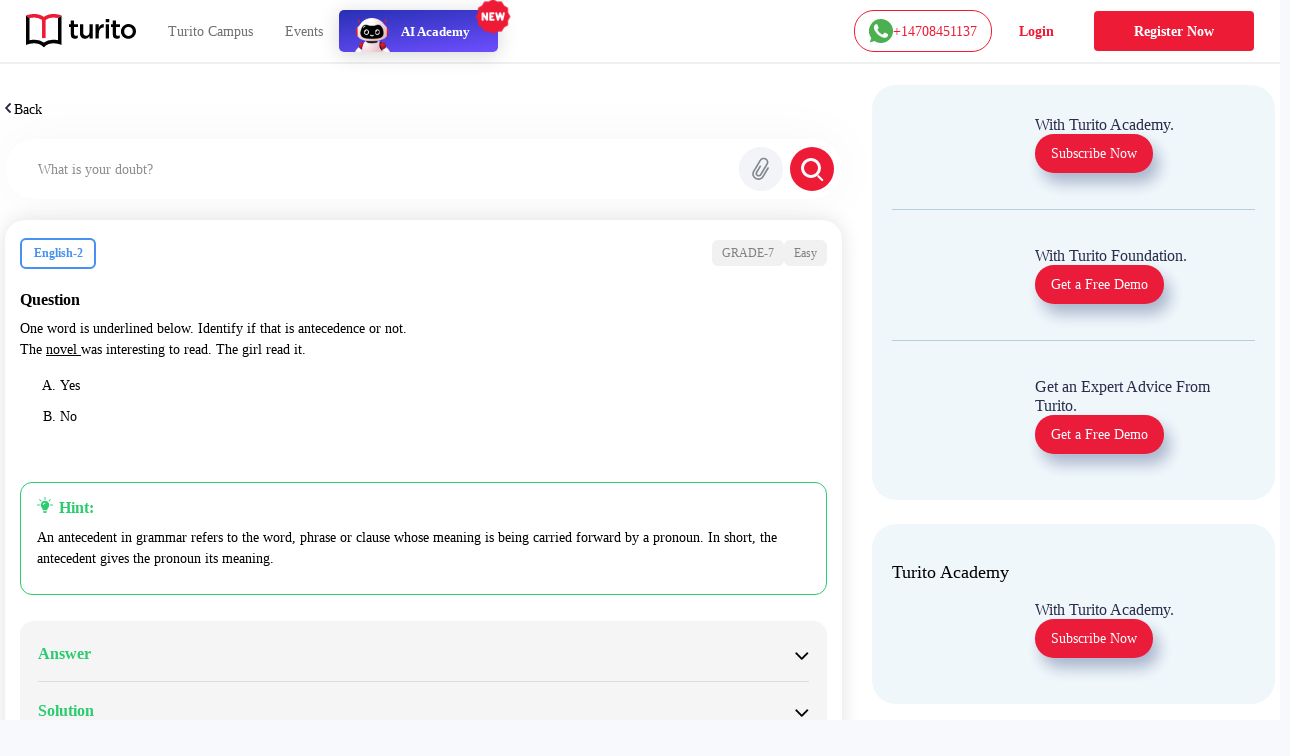

--- FILE ---
content_type: text/plain; charset=UTF-8
request_url: https://yuppedu-api.revlet.net/service/location/api/v1/locationinfo?tenant_code=yuppeducation&product=yuppeducation&client=web
body_size: 281
content:
{"ipInfo":{"city":"Columbus","continentCode":"NA","latitude":"39.9625","continentName":"North America","timezone":"America/New_York","trueIP":"18.226.34.62","country":"United States","longitude":"-83.0061","postalCode":"43215","countryCode":"US","region":"Ohio"},"productInfo":{"params":{"Product":"YuppTV Education"}},"clientInfo":{"versionNumber":"1.0","name":"web","server":"39353438373233363533353232313537","description":"","params":{},"updateType":0},"analyticsInfo":{"authKey":"a664fb35-c66b-35e6-9318-0a643579e0a7","analyticsId":"10001","serverTime":1769007737676,"hbRateInMillis":60000,"collectorAPI":"ace.api.yuppcdn.net"}}

--- FILE ---
content_type: application/javascript; charset=UTF-8
request_url: https://www.turito.com/_next/static/chunks/webpack-75d170214e3329f2.js
body_size: 8327
content:
!function(){"use strict";var e,f,a,c,d,b,t,n,r,o,u,i,s={},l={};function h(e){var f=l[e];if(void 0!==f)return f.exports;var a=l[e]={id:e,loaded:!1,exports:{}},c=!0;try{s[e].call(a.exports,a,a.exports,h),c=!1}finally{c&&delete l[e]}return a.loaded=!0,a.exports}h.m=s,e=[],h.O=function(f,a,c,d){if(a){d=d||0;for(var b=e.length;b>0&&e[b-1][2]>d;b--)e[b]=e[b-1];e[b]=[a,c,d];return}for(var t=1/0,b=0;b<e.length;b++){for(var a=e[b][0],c=e[b][1],d=e[b][2],n=!0,r=0;r<a.length;r++)t>=d&&Object.keys(h.O).every(function(e){return h.O[e](a[r])})?a.splice(r--,1):(n=!1,d<t&&(t=d));if(n){e.splice(b--,1);var o=c();void 0!==o&&(f=o)}}return f},h.n=function(e){var f=e&&e.__esModule?function(){return e.default}:function(){return e};return h.d(f,{a:f}),f},a=Object.getPrototypeOf?function(e){return Object.getPrototypeOf(e)}:function(e){return e.__proto__},h.t=function(e,c){if(1&c&&(e=this(e)),8&c||"object"==typeof e&&e&&(4&c&&e.__esModule||16&c&&"function"==typeof e.then))return e;var d=Object.create(null);h.r(d);var b={};f=f||[null,a({}),a([]),a(a)];for(var t=2&c&&e;"object"==typeof t&&!~f.indexOf(t);t=a(t))Object.getOwnPropertyNames(t).forEach(function(f){b[f]=function(){return e[f]}});return b.default=function(){return e},h.d(d,b),d},h.d=function(e,f){for(var a in f)h.o(f,a)&&!h.o(e,a)&&Object.defineProperty(e,a,{enumerable:!0,get:f[a]})},h.f={},h.e=function(e){return Promise.all(Object.keys(h.f).reduce(function(f,a){return h.f[a](e,f),f},[]))},h.u=function(e){return 6239===e?"static/chunks/07a9ca07-45c4365a8dc98ba4.js":2950===e?"static/chunks/2950-3cdf1043de56e9c1.js":4798===e?"static/chunks/4798-a90f3a54a88628ff.js":5675===e?"static/chunks/5675-282724effaae095a.js":6492===e?"static/chunks/db10ad6e-a5bdef9843e6db10.js":5609===e?"static/chunks/5609-5951b5f9484f00fe.js":6003===e?"static/chunks/6003-a8c16aeadaed49e7.js":1206===e?"static/chunks/1206-3407a0e3630a9805.js":1967===e?"static/chunks/1967-cbba56a4a34a5a68.js":257===e?"static/chunks/257-068a3ecc4b8d9038.js":2757===e?"static/chunks/3fff1979-6fdd36784e5e823f.js":5389===e?"static/chunks/5389-6b527fd7d181ab99.js":7238===e?"static/chunks/7238-8b623e78f17bc2c3.js":5996===e?"static/chunks/5996-eea427cc191d6869.js":6940===e?"static/chunks/6940-c34fbf2d745a5853.js":2455===e?"static/chunks/2455-09eb9e299742b45a.js":8886===e?"static/chunks/8886-24ba937e6f97c216.js":684===e?"static/chunks/684-827da53b24e84d5d.js":"static/chunks/"+(({2185:"a0008d22",2770:"98f61148",2937:"eabe11fc",9032:"eee3ba5a"})[e]||e)+"."+({182:"0d8b5d554dc817ab",270:"e6204e4e30443a5e",310:"4ce29ceb0693cbdd",364:"ff4d0fd38fec9816",463:"d2cbd9aa711b327c",496:"3d96d7289ecf1fdb",529:"ec7c1a1795e2bf3e",654:"0ad192eb000c391b",678:"087c5c8c4604e3e6",706:"f06594eed7c05802",745:"91f523c017fde6b7",765:"cecf2d5c358641d7",801:"b13f4c55faa09d8e",948:"87bf2640ab3cdff5",963:"f805a07d9ba4b466",1016:"82df371ecb116e61",1064:"8f9e36ed129a3aa0",1113:"58b642ed9efc64a3",1167:"d4122ed932af40a9",1245:"5512e70b07c88fe6",1260:"3a9c38ac185e3ee1",1278:"3cb1d8e6e9c3c4be",1309:"b80e6e59afe1c6c1",1344:"f813958c146c6ff0",1382:"220b099359d0882d",1423:"7ddd21be1bf6199e",1490:"102bc6eb69d681bf",1515:"547d4461dba26862",1673:"f54210fe55ca00af",1808:"c4c7077ab789d937",2047:"7d9a67397044117f",2071:"8d1f91c64a365854",2185:"7af7a0e13ff418fe",2230:"010f05b5ca5ded21",2252:"f1512b45770a2b73",2259:"49f2daadc7c49cc6",2261:"ba7ab8a315f129fd",2321:"e3cedf4209024334",2371:"4f07518b99311dc8",2421:"274341ff5701db41",2473:"1270825fc30225b3",2477:"a92d30029950a3ba",2641:"fae78ad725d260af",2770:"2843805e8b809372",2771:"15014b8c9703ed06",2810:"0c20f29363db8eee",2844:"8175039f102eb68d",2881:"ad5f3eb5cb259ee3",2937:"66a80ce2087b435e",3056:"9d856fc5672904b4",3070:"f96f9508bdf4fd4f",3130:"7b120811982030dd",3139:"e1f184556da3ca68",3182:"f2d283ffb6804c6e",3381:"d5103047f5c9dad1",3505:"551c91ac3ccebdc6",3537:"85e59eb1e23e32c9",3581:"e5f965ad44c953a4",3616:"d7112950e5154342",3644:"1a1a523ee8e57e36",3653:"78cab6bf87f45545",3686:"a6959ca88446f0a9",3805:"1592e01ae92c3609",4018:"5b63a5f09cb29dbc",4044:"280035fbd73d2f59",4114:"a7130ee0b12bbbed",4131:"e856d26b5b0eedc3",4211:"fdf2dcd77b5c7369",4238:"0dddd55641fbe136",4484:"31d699218bce5445",4491:"bb13520cf4d69853",4528:"9bd8f1e2cbd5ca48",4846:"b2cb587f8a03c29f",4922:"2eab58913f27e5bf",5030:"f5cbd38114778951",5035:"975c9666056b68c4",5089:"3ce68f336618ef91",5121:"db6a2b41e3ad125f",5159:"56b7af9e2e9f9da7",5177:"1295c8d873cbc5ca",5193:"80b88b2f5373ede8",5263:"938c7a54cb2cc450",5325:"822a3f0565226898",5354:"8dcc8e8800959f30",5464:"dec26d840b55ed2f",5478:"d772bbc212dc55a8",5520:"bb23943bb1b467a0",5611:"3dd8d27997e4a42d",5664:"0964f88d524d7e30",5703:"33ae68b2ecbf1bd0",5748:"67b4eed487b2c8ab",6004:"b392fafbb576da86",6021:"8512bc41346bb6ed",6029:"3a0dba77a4425308",6058:"bb15eab402822011",6090:"ba1d04035d8c767c",6164:"4e6a1f824c2ac097",6197:"0d233283edd26eea",6262:"15e5b6b0f2edd02e",6420:"e9d13264fd636e63",6534:"345c9d9338e86dd3",6590:"4360951e0a1f1cdb",6594:"2e2e923901512f2d",6649:"a0509d5c254f9bce",6701:"49b251de6e3b3e62",6763:"16d9baeefe6223e7",6852:"f7be383a09456f5f",6885:"0530cbeaaf0c177f",6921:"32672e91dc71e076",7059:"5833829787ed1dcd",7095:"9b0d4701c0ba2744",7121:"c33e0a6b34637b24",7131:"43697e592e07ea33",7159:"873c2393bede5230",7172:"1e1227ca9760b7bb",7225:"a7ca7929eadaed9c",7254:"64b27e1e946a3e28",7327:"fc87241eb1353646",7355:"9c0943a176a74412",7472:"b5f184491335dd77",7477:"8450c07b928e4995",7524:"315b2fffbfef9c9d",7588:"a855071bb2706ec5",7622:"988666b885547360",7663:"659780fc71a42baa",7692:"0d975b74ab4f7022",7742:"defc76c6234a3f7b",7822:"198a8e61fe111110",7873:"38be4a2db8133212",7958:"8db433bda183ac5a",7983:"6c08fb502b3e212a",8016:"3de972db53eaa8d3",8065:"773e07de996a9c02",8077:"9984e2dc3f99851a",8131:"fb358e80d742321e",8139:"44f876ae4aeef34b",8185:"384974ed22274a27",8221:"13e4a6a1c028ca0f",8283:"3cce5dcad7f8ed00",8372:"964c0ff0ae7d0cb1",8375:"0147d7ed6b6c6cb0",8390:"6bcd30262a584e61",8456:"b7d2a00380317725",8462:"d9eee4c86989b50e",8511:"3d73fa2012228d93",8558:"62c86cb30934d791",8568:"06278640f9102cf9",8579:"1790b53af7e1e4a4",8594:"6a9d128de2ce714c",8630:"26daa1c0c27f8d71",8660:"2ac69fb1fd8d710b",8802:"0e367149e6b35a21",8810:"0e47204cfd4e6415",8880:"c4414f0e671b47be",8921:"da8fdd7da1bb3b68",8978:"8f039947aa105c38",9032:"092692096532a697",9075:"ffe77e350a72860f",9081:"38ec60b4fa6d6907",9090:"98a37e7d4e4ed624",9102:"0f5350a5c8629f36",9260:"6b3f36c8684db53a",9284:"e7076b0b4dba68cf",9325:"143ea3a76b682982",9365:"f62801ac5534133a",9476:"b7dd7fac5e6a566e",9486:"11d206fa56620b15",9499:"0d3852f6f3d23f38",9537:"6fd0a3668ea41a86",9613:"4a242495cec9bb8d",9647:"2d177883fa1bd0f1",9704:"2ac74c85e53fd1c7",9750:"765b08f0bf0d59c4",9762:"eccdb64b521f6117"})[e]+".js"},h.miniCssF=function(e){return"static/css/"+({182:"c0a01aceaacb67cb",227:"406ce0e2a69472ed",242:"3419a1a59e703ed5",277:"09a7edbabf36c7d4",295:"c4d84c0a370686f6",296:"db4924849dc41715",364:"90a5c479d369067c",399:"a9b3b6e9bb2a130e",403:"7a79b62f432ff6db",463:"a3a131180229c505",496:"55eafc309ccecd39",654:"2fba31e317954421",662:"e6c351dba13e6cb4",706:"7fb30ad8b8aeed76",745:"118bd4d1e10e4b08",765:"ea326aa428d08328",801:"39b5a22f701edf16",836:"911f36d6ae417a2e",939:"831116dc99c1918b",948:"e13efc70f9be178b",1016:"f809f5ca01c02bda",1047:"e748d4af5884243a",1064:"c5ceba36b2531d82",1113:"2f48dab9ec0e73a4",1139:"ef46db3751d8e999",1209:"c087fe36f6b1959c",1225:"6bb03e7b1f207ac5",1233:"ce665165b9d482b9",1245:"f71835ad3e5c89e8",1260:"e51f4385556e8381",1278:"9a19ba7258fc0509",1344:"3b63dae7dab33e47",1382:"bb2740c674a8eac4",1402:"bb6e6f0ff45ffb25",1423:"540219ae4f94356e",1490:"bbfa34e77880c892",1515:"ad04ef51606f88cc",1561:"911f36d6ae417a2e",1638:"5b53e59b46bd97c6",1666:"b90fc6cd5cc860e4",1673:"cc624260ab4908d4",1691:"f95700305396812e",1707:"f5a3953ad6d33dec",1773:"16715ed1e9fb2456",1910:"edf428b3384bdf7b",1993:"16ace8d1a4fdc015",2047:"60408e8ee16b2868",2170:"2f16192771c16faf",2203:"d51e06c6da427457",2261:"2ace2fa845d381ab",2304:"809106a22132b63d",2312:"95941d685818a9cd",2314:"d7fb92fdf26b8448",2318:"515e72c15d490eb4",2371:"6036bda439de3110",2405:"8b54669db085020c",2410:"9562f90e6fab93b7",2521:"4b470b3f45b053fd",2571:"f1748bff7dabe8ce",2641:"ecf8acabf3fabcc3",2794:"794d5f87be0387b4",2810:"0f0809c2a1a32699",2888:"3031f281679fb80b",2985:"0a363de45b4da76d",3008:"5b94ddb880e8959e",3056:"30de7e882f4c0d17",3070:"66619762dba6383b",3130:"e52c716d64a314ff",3139:"b4bf347c4502e922",3141:"9ef60eadf166ad23",3264:"bc9d5a704935ae6d",3381:"3ed486b877c65e39",3552:"479aad266d332e8b",3581:"86abcb8736b94fb6",3616:"17a6a85277b1f80d",3644:"624333b37f872e77",3680:"fe7eebe8b9ef3cbb",3686:"c8ac66ca435d6959",3689:"0dab74e09de584b3",3846:"3b67574d6fa73bde",3898:"4b470b3f45b053fd",4005:"36bca7161e5ca6da",4009:"7eb3d342dc0fb8f4",4018:"45e633f137894493",4044:"8fa5e6f87153fd10",4131:"d09970df57419a48",4143:"353c6e988e31aedd",4186:"653b1814718abec6",4238:"857733785706e303",4464:"9c225255583e14b7",4491:"42047364364423ef",4493:"43273e30b109d765",4496:"6ee0612594b6bdc4",4528:"1bca6720d2713b8c",4563:"eccd276179462530",4585:"5882f86344031039",4666:"f884fbbf63d5473d",4696:"d506729966d83278",4922:"12c468efeee6f750",5017:"7cc737be4261b805",5030:"3544f0e73f0710f3",5035:"6c843d2710605164",5089:"857733785706e303",5117:"ced43d3b6810e25e",5144:"8daa4c2941417a4e",5156:"be04cef466b43486",5158:"60fb47a92cce4c8b",5193:"2c31510b89127981",5256:"147f77ba95d86bde",5263:"47e8285a11aed506",5393:"c8c5c08181597c1f",5396:"0bf940e5ec14aa7a",5478:"3ed486b877c65e39",5520:"6588735abc652085",5580:"f8d07329554d72ba",5664:"3be4ce9672770563",5703:"d0bcbf6368c83660",5748:"c87f6465bb90fade",5806:"3ea11fb2602a1310",5884:"5b34ad3b07191d45",5894:"a5ca88a3e4bebfa1",5897:"51fc65199649b1c6",5907:"e499771f5785a7e7",5932:"46d94ea307d1bcce",5996:"d749478f0e89f88f",6061:"2a1a6d7b9f137e8c",6090:"40ca3ead217a1c5e",6164:"6aa1534b47baffbb",6190:"d048a4e4d92860ca",6399:"ce4d8286bfadc2ab",6420:"84ee9719d351cf57",6437:"f74722a9e513dbcf",6483:"4b470b3f45b053fd",6502:"50e222536145b6b5",6534:"66619762dba6383b",6649:"44377c4d43c7b179",6701:"6c843d2710605164",6785:"3b67574d6fa73bde",6852:"b662831fa3c074cc",6921:"4e61e7f0c6721e8c",6940:"b2d15b865f117068",6973:"4a68391d0d78e882",7038:"3b67574d6fa73bde",7089:"4d4499266a29822e",7095:"847f8e03c051db3b",7121:"5176167406b0a20c",7131:"b4bf347c4502e922",7159:"6578b8f526fdc83f",7225:"9f4fccd4c39b5cde",7238:"80a8fae7d29a8f63",7355:"a8eecf2ec125c460",7477:"ec1d8497c48cca3a",7507:"ac092c8c91c29469",7524:"6b93f645da2bb18f",7596:"165fa1a84843ff37",7622:"0047a26ae17f7994",7663:"2ae405d70aba2873",7678:"52b69a801b709c55",7692:"a39b83bfc34419fa",7716:"108a7d7cf446dbf1",7721:"f8205a3eb6d14e3a",7776:"f3d98c68977522a6",7781:"7264d78a9e1dec77",7822:"3544f0e73f0710f3",7825:"70396046e2e0adf5",7958:"3a8a1d22b61a4aad",8060:"4b470b3f45b053fd",8092:"92bd935adf955664",8131:"7bba2e79cedbc709",8139:"1daa2308e679457a",8185:"f8c8dd13eee879ec",8283:"d61bffbd6a0ddf6d",8372:"8dde56bc2e3c6e80",8390:"e92e64b2c3a90a33",8456:"a80764cbf3e01954",8473:"7f5c2fddf9303a53",8511:"6b15baa3967b0191",8558:"0cfc50c0f5725936",8568:"5874406fe6279185",8575:"54ba1a5fea9e1fae",8579:"6b93f645da2bb18f",8594:"fbf21c4150023b94",8630:"29e2727e3d8be839",8643:"ced43d3b6810e25e",8660:"564c8d02e4f11bcc",8712:"032058acb5735bf9",8802:"a326f8f74ed40aa8",8886:"c2b38f61fc4a7a63",8978:"f71835ad3e5c89e8",9032:"9674de99af6fc71d",9071:"a8b95ecfcc5bf7c0",9075:"64c2f17cd8424b6c",9115:"3aec2804afca0681",9125:"80c8557f071773ad",9169:"96e33e9912466ae0",9203:"eb231d95b5cf2794",9255:"0e5aa8e05d68efdc",9260:"33d4c0e5e997e35a",9274:"2774bc64ce1e8f7f",9284:"44e52238573485a6",9297:"356d6000edc59ec4",9325:"648fddba0ef3e68d",9396:"4b470b3f45b053fd",9399:"6590c1e31e73f135",9407:"8f2c89c023b48d77",9489:"85eab21f28722b9a",9499:"ec1d8497c48cca3a",9613:"40ca3ead217a1c5e",9647:"15d4ef3362fe9ed6",9704:"4c2461c202f0d83e",9705:"5f988fdd7a25c483",9762:"962c7d86a813e927",9768:"b9b4ada46eed569d",9800:"fd1aec9137a189e0"})[e]+".css"},h.g=function(){if("object"==typeof globalThis)return globalThis;try{return this||Function("return this")()}catch(e){if("object"==typeof window)return window}}(),h.o=function(e,f){return Object.prototype.hasOwnProperty.call(e,f)},c={},d="_N_E:",h.l=function(e,f,a,b){if(c[e]){c[e].push(f);return}if(void 0!==a)for(var t,n,r=document.getElementsByTagName("script"),o=0;o<r.length;o++){var u=r[o];if(u.getAttribute("src")==e||u.getAttribute("data-webpack")==d+a){t=u;break}}t||(n=!0,(t=document.createElement("script")).charset="utf-8",t.timeout=120,h.nc&&t.setAttribute("nonce",h.nc),t.setAttribute("data-webpack",d+a),t.src=h.tu(e)),c[e]=[f];var i=function(f,a){t.onerror=t.onload=null,clearTimeout(s);var d=c[e];if(delete c[e],t.parentNode&&t.parentNode.removeChild(t),d&&d.forEach(function(e){return e(a)}),f)return f(a)},s=setTimeout(i.bind(null,void 0,{type:"timeout",target:t}),12e4);t.onerror=i.bind(null,t.onerror),t.onload=i.bind(null,t.onload),n&&document.head.appendChild(t)},h.r=function(e){"undefined"!=typeof Symbol&&Symbol.toStringTag&&Object.defineProperty(e,Symbol.toStringTag,{value:"Module"}),Object.defineProperty(e,"__esModule",{value:!0})},h.nmd=function(e){return e.paths=[],e.children||(e.children=[]),e},h.tt=function(){return void 0===b&&(b={createScriptURL:function(e){return e}},"undefined"!=typeof trustedTypes&&trustedTypes.createPolicy&&(b=trustedTypes.createPolicy("nextjs#bundler",b))),b},h.tu=function(e){return h.tt().createScriptURL(e)},h.p="/_next/",t=function(e,f,a,c){var d=document.createElement("link");return d.rel="stylesheet",d.type="text/css",d.onerror=d.onload=function(b){if(d.onerror=d.onload=null,"load"===b.type)a();else{var t=b&&("load"===b.type?"missing":b.type),n=b&&b.target&&b.target.href||f,r=Error("Loading CSS chunk "+e+" failed.\n("+n+")");r.code="CSS_CHUNK_LOAD_FAILED",r.type=t,r.request=n,d.parentNode.removeChild(d),c(r)}},d.href=f,document.head.appendChild(d),d},n=function(e,f){for(var a=document.getElementsByTagName("link"),c=0;c<a.length;c++){var d=a[c],b=d.getAttribute("data-href")||d.getAttribute("href");if("stylesheet"===d.rel&&(b===e||b===f))return d}for(var t=document.getElementsByTagName("style"),c=0;c<t.length;c++){var d=t[c],b=d.getAttribute("data-href");if(b===e||b===f)return d}},r={2272:0},h.f.miniCss=function(e,f){r[e]?f.push(r[e]):0!==r[e]&&({182:1,364:1,463:1,496:1,654:1,706:1,745:1,765:1,801:1,948:1,1016:1,1064:1,1113:1,1245:1,1260:1,1278:1,1344:1,1382:1,1423:1,1490:1,1515:1,1673:1,2047:1,2261:1,2371:1,2641:1,2810:1,3056:1,3070:1,3130:1,3139:1,3381:1,3581:1,3616:1,3644:1,3686:1,4018:1,4044:1,4131:1,4238:1,4491:1,4528:1,4922:1,5030:1,5035:1,5089:1,5193:1,5263:1,5478:1,5520:1,5664:1,5703:1,5748:1,5996:1,6090:1,6164:1,6420:1,6534:1,6649:1,6701:1,6852:1,6921:1,6940:1,7095:1,7121:1,7131:1,7159:1,7225:1,7238:1,7355:1,7477:1,7524:1,7622:1,7663:1,7692:1,7822:1,7958:1,8131:1,8139:1,8185:1,8283:1,8372:1,8390:1,8456:1,8511:1,8558:1,8568:1,8579:1,8594:1,8630:1,8660:1,8802:1,8886:1,8978:1,9032:1,9075:1,9260:1,9284:1,9325:1,9499:1,9613:1,9647:1,9704:1,9762:1})[e]&&f.push(r[e]=new Promise(function(f,a){var c=h.miniCssF(e),d=h.p+c;if(n(c,d))return f();t(e,d,f,a)}).then(function(){r[e]=0},function(f){throw delete r[e],f}))},o={2272:0,1402:0,1139:0,399:0,7238:0,295:0,4496:0,8575:0,1666:0,5996:0,2314:0,7678:0,2405:0,9399:0,7596:0,1691:0,8886:0,1910:0},h.f.j=function(e,f){var a=h.o(o,e)?o[e]:void 0;if(0!==a){if(a)f.push(a[2]);else if(/^(1(139|402|666|691|910)|2(272|314|405|641|95)|7(238|596|678)|8(575|660|886)|(|9)399|(44|59)96|4131|9032)$/.test(e))o[e]=0;else{var c=new Promise(function(f,c){a=o[e]=[f,c]});f.push(a[2]=c);var d=h.p+h.u(e),b=Error();h.l(d,function(f){if(h.o(o,e)&&(0!==(a=o[e])&&(o[e]=void 0),a)){var c=f&&("load"===f.type?"missing":f.type),d=f&&f.target&&f.target.src;b.message="Loading chunk "+e+" failed.\n("+c+": "+d+")",b.name="ChunkLoadError",b.type=c,b.request=d,a[1](b)}},"chunk-"+e,e)}}},h.O.j=function(e){return 0===o[e]},u=function(e,f){var a,c,d=f[0],b=f[1],t=f[2],n=0;if(d.some(function(e){return 0!==o[e]})){for(a in b)h.o(b,a)&&(h.m[a]=b[a]);if(t)var r=t(h)}for(e&&e(f);n<d.length;n++)c=d[n],h.o(o,c)&&o[c]&&o[c][0](),o[c]=0;return h.O(r)},(i=self.webpackChunk_N_E=self.webpackChunk_N_E||[]).forEach(u.bind(null,0)),i.push=u.bind(null,i.push.bind(i))}();

--- FILE ---
content_type: text/javascript; charset=utf-8
request_url: https://app.link/_r?sdk=web2.86.5&branch_key=key_live_nc4lVoE4QGJd2ZHw7yHQfmhjuupUa4Si&callback=branch_callback__0
body_size: 73
content:
/**/ typeof branch_callback__0 === 'function' && branch_callback__0("1542537132568801841");

--- FILE ---
content_type: text/plain; charset=UTF-8
request_url: https://yuppedu-api.revlet.net/service/location/api/v1/locationinfo?tenant_code=yuppeducation&product=yuppeducation&client=web
body_size: 283
content:
{"ipInfo":{"city":"Columbus","continentCode":"NA","latitude":"39.9625","continentName":"North America","timezone":"America/New_York","trueIP":"18.226.34.62","country":"United States","longitude":"-83.0061","postalCode":"43215","countryCode":"US","region":"Ohio"},"productInfo":{"params":{"Product":"YuppTV Education"}},"clientInfo":{"versionNumber":"1.0","name":"web","server":"39353438373233363533353232313537","description":"","params":{},"updateType":0},"analyticsInfo":{"authKey":"852a4f11-3fab-314b-85d1-559fbad54c39","analyticsId":"10001","serverTime":1769007737677,"hbRateInMillis":60000,"collectorAPI":"ace.api.yuppcdn.net"}}

--- FILE ---
content_type: image/svg+xml
request_url: https://d2ivesio5kogrp.cloudfront.net/static/yuppedu/images/Whatsapp.svg
body_size: 824
content:
<svg id="Whatsapp" xmlns="http://www.w3.org/2000/svg" width="32" height="32" viewBox="0 0 32 32">
  <path id="Path_66889" data-name="Path 66889" d="M16,0H16A15.99,15.99,0,0,0,3.046,25.378L1.052,31.322,7.2,29.356A16,16,0,1,0,16,0Z" fill="#4caf50"/>
  <path id="Path_66890" data-name="Path 66890" d="M126.007,132.871a4.557,4.557,0,0,1-3.162,2.333c-.842.184-1.942.331-5.644-1.244-4.736-2.013-7.785-6.949-8.023-7.269a9.57,9.57,0,0,1-1.914-4.986,5.335,5.335,0,0,1,1.648-4.023,2.306,2.306,0,0,1,1.648-.593c.2,0,.379.01.54.019.473.021.711.05,1.023.816.389.961,1.335,3.333,1.448,3.577a1.006,1.006,0,0,1,.069.895,2.858,2.858,0,0,1-.522.758c-.238.281-.463.5-.7.8a.79.79,0,0,0-.189,1.029,14.625,14.625,0,0,0,2.615,3.333,11.787,11.787,0,0,0,3.779,2.391,1,1,0,0,0,1.136-.184,19.952,19.952,0,0,0,1.259-1.711.887.887,0,0,1,1.156-.36c.435.155,2.737,1.322,3.211,1.564s.786.36.9.564A4.216,4.216,0,0,1,126.007,132.871Z" transform="translate(-100.806 -110.2)" fill="#fafafa"/>
</svg>


--- FILE ---
content_type: text/plain; charset=UTF-8
request_url: https://yuppedu-api.revlet.net/service/location/api/v1/locationinfo?tenant_code=yuppeducation&product=yuppeducation&client=web
body_size: 282
content:
{"ipInfo":{"city":"Columbus","continentCode":"NA","latitude":"39.9625","continentName":"North America","timezone":"America/New_York","trueIP":"18.226.34.62","country":"United States","longitude":"-83.0061","postalCode":"43215","countryCode":"US","region":"Ohio"},"productInfo":{"params":{"Product":"YuppTV Education"}},"clientInfo":{"versionNumber":"1.0","name":"web","server":"39353438373233363533353232313537","description":"","params":{},"updateType":0},"analyticsInfo":{"authKey":"a77b2cfd-33a9-3493-87b5-dd8f08583012","analyticsId":"10001","serverTime":1769007737677,"hbRateInMillis":60000,"collectorAPI":"ace.api.yuppcdn.net"}}

--- FILE ---
content_type: application/javascript; charset=UTF-8
request_url: https://www.turito.com/_next/static/chunks/882-5dcb763e21067e1f.js
body_size: 6291
content:
(self.webpackChunk_N_E=self.webpackChunk_N_E||[]).push([[882],{58206:function(e,t,s){"use strict";var o=s(85893),i=s(67294),a=s(11163),r=s.n(a),n=s(2664),l=s(42020),d=s(78636),c=s(84316),p=s(73409),h=s.n(p),u=s(32569),g=s(76554),m=s(44608);s(45609);var x=s(62286),f=s.n(x);t.Z=function(e){let{id:t,onLogout:a}=e,p=(0,n.I0)(),{clearUserContext:x,userGeo:b}=(0,i.useContext)(g.UserContext),v=async()=>{try{{console.log("\uD83D\uDE80 Dynamically importing CometChat...");let e=await Promise.resolve().then(s.t.bind(s,16418,23)),t=e.CometChat,o=await t.getLoggedinUser();if(o){console.log("\uD83D\uDD0D CometChat user found, logging out:",o.getUid()),await t.logout(),console.log("✅ CometChat logout successful");let e=await t.getLoggedinUser();e?console.warn("⚠️ CometChat logout verification failed - still logged in as:",e.getUid()):console.log("✅ CometChat logout verified - no active user")}else console.log("ℹ️ No CometChat user was logged in");let i=[];for(let e=0;e<localStorage.length;e++){let t=localStorage.key(e);t&&(t.includes("cometchat")||t.includes("COMETCHAT"))&&i.push(t)}i.forEach(e=>{localStorage.removeItem(e),console.log("\uD83D\uDDD1️ Removed localStorage key:",e)})}}catch(e){console.error("❌ CometChat logout failed:",e)}let e=new m.Z;await e.postData("API_EDU_AUTH_URL","signout",{},{}),(0,d.P0)("Logout_Confirmation_Yes_Click",{Source:window.location.href});let t=new c.Z,o=new l.Z;o.logOut();let i=f().get({});console.log("Nookies Before Deleting locationInfo",i),null==t||t.remove("locationInfo",{});let n=f().get({});if(console.log("Nookies After Deleting locationInfo",n),localStorage.removeItem("isGuestUser"),p((0,u.MX)()),x(),await t.clearSession({}),a&&a(),window.fcWidget){try{window.fcWidget.user.clear(),window.fcWidget.destroy(),console.log("Existing widget destroyed and user data cleared")}catch(e){console.error("Error destroying existing widget:",e)}delete window.fcWidget}let h=(0,d.Fo)(b||"");r().push("".concat(h||"/"))};return(0,o.jsx)("div",{className:"modal fade",id:t,tabIndex:"-1",role:"dialog","aria-labelledby":"exampleModalLabel","aria-hidden":"true","data-backdrop":"static",children:(0,o.jsx)("div",{className:"modal-dialog modal-dialog-centered",role:"document",children:(0,o.jsxs)("div",{className:"".concat(h().contentBox," modal-content py-4"),children:[(0,o.jsx)("div",{className:"modal-header ".concat(h().header),style:{borderBottom:"0"},children:(0,o.jsx)("p",{className:"text-center w-100",children:"Are you sure you want to logout?"})}),(0,o.jsx)("div",{className:"".concat(h().alertBox," modal-body")}),(0,o.jsxs)("div",{className:" modal-footer justify-content-center",style:{borderTop:"0"},children:[(0,o.jsx)("button",{type:"submit",className:h().yesBtn,"data-dismiss":"modal",onClick:v,children:"Yes"}),(0,o.jsx)("button",{type:"submit",className:h().noBtn,"data-dismiss":"modal",children:"No"})]})]})})})}},20882:function(e,t,s){"use strict";var o=s(7297),i=s(85893),a=s(67294),r=s(11163),n=s.n(r),l=s(41664),d=s.n(l),c=s(34339),p=s(84316),h=s(42020),u=s(28687),g=s.n(u),m=s(34571),x=s(60202),f=s(78636),b=s(2664);s(25675);var v=s(58206),j=s(37370),_=s.n(j),w=s(60219);function N(){let e=(0,o.Z)(["\n      query questionPaperSetList($stream: String!) {\n        questionPaperSets(where: {stream: $stream}) {\n          name\n          stream\n          slug\n        }\n      }\n    "]);return N=function(){return e},e}class y extends a.Component{handleChange(e,t){this.setState({value:t})}componentDidMount(){this.updateUserStatus()}componentDidUpdate(e){if(this.props.pathCode&&this.state.pathCode!==this.props.pathCode&&!this.props.isQuestionPaperPage){this.setState(()=>({pathCode:this.props.pathCode,questionPaperSets:[]}));let e=this.props.pathCode;if(e)this.getQuestionPaperSets(e);else{let e=this.props.streamList;e&&e.length>0&&this.getQuestionPaperSets(e[0].displayCode)}}this.props.isFormSubmitted!==e.isFormSubmitted&&this.updateUserStatus()}openLoginOrRegister(e){if(new h.Z,"login"===e)n().push("/login");else{if(this.buttonRef.current)return;this.buttonRef.current=!0,(0,f.P0)("Registration_initiated",{Action:"Signup",Page_name:(0,f.jz)(),User_type:"NA"}),n().push("/register"),setTimeout(()=>{this.buttonRef.current&&(this.buttonRef.current=!1)},3e3)}}redirectToStream(e){let t=new p.Z().getData("user-basic-info");new h.Z;let s={};t&&t.userId&&(s.User_ID=t.userId),t&&t.email&&(s.User_Email=t.email),t&&t.phoneNumber&&(s.User_Phone=t.phoneNumber);let o=new m.Z;s.Device_Type="5"===o.getDeviceID()?"Web":"Mobile_Web",s.Stream_Name=e.title,s.Stream_ID=e.displayCode,s.Source="Stream_page_drop_down";let i=(0,f.Fo)(this.props.userGeo);n().push(i+"/course/"+("one-on-one-tutoring-packages"!==e.displayCode?e.displayCode:"one-on-one-tutoring"))}async getQuestionPaperSets(e){let t=(0,u.gql)(N());await g()("https://api-eu-central-1.graphcms.com/v2/ckh0dne57rh8901xj2s6p730m/master",t,{stream:e}).then(e=>{e.questionPaperSets?this.setState(()=>({questionPaperSets:e.questionPaperSets})):this.setState(()=>({questionPaperSets:[]}))}).catch(e=>{})}streamChange(e){this.getQuestionPaperSets(e.displayCode),this.props.updatePathCode(e.displayCode)}render(){let{pathCode:e}=this.props,{streamList:t}=this.props,s="";void 0!==t&&("one-on-one-tutoring"===e&&(e="one-on-one-tutoring-packages"),t.map(t=>{t.displayCode===e&&(t.displayCode,s=t.title)}),!s&&t.length>0&&(t[0].displayCode,s=t[0].title));let o=this.state.userData,a=0;o&&(o.firstName&&o.firstName.length>0&&(a+=20),o.attributes&&o.attributes.grade&&(a+=10),o.attributes&&o.attributes.targeted_exam&&(a+=10),o.email&&(a+=20),o.phoneNumber&&(a+=20),o.parentDetails&&o.parentDetails.email&&(a+=5),o.parentDetails&&o.parentDetails.mobileNumber&&(a+=5),o.parentDetails&&o.parentDetails.name&&(a+=5),o.externalInfo&&o.externalInfo.gender&&(a+=5));let r=a+"",l=(0,f.Fo)(this.props.userGeo);return(0,i.jsxs)(i.Fragment,{children:[(0,i.jsx)("header",{className:"headerFixed",children:(0,i.jsxs)("nav",{className:"navbar header-top header_line  navbar-expand-lg navbar-light pl-navbar justify-content-between "+_().navBar,children:[(0,i.jsxs)("div",{children:[" ",(!!this.props.displaySideBar||!!this.props.isHomePage||!!this.props.isStreamPage||this.props.isQuestionPaperPage)&&(0,i.jsx)("button",{className:"btn btn-menu btn-reset navbar-toggler collapsed mr-2",type:"button","data-toggle":"collapse","data-target":"#navbarCollapse","aria-controls":"navbarCollapse","aria-expanded":"false","aria-label":"Toggle navigation",children:(0,i.jsx)("span",{className:"navbar-toggler-icon"})}),(0,i.jsxs)("div",{className:"d-inline-flex align-items-center ".concat(_().navDiv),children:[(0,i.jsx)("li",{className:"nav-item",children:(0,i.jsx)(d(),{href:l||"/",onClick:()=>this.clevertapEventsService("Turito_Logo"),children:(0,i.jsx)("img",{className:"img-fluid ".concat(_().logoBrand),src:"https://d2ivesio5kogrp.cloudfront.net/static/yuppedu/images/HeaderLogo.svg",alt:"Turito Logo"})})}),console.log("US"!==this.props.userGeo),"US"!==this.props.userGeo&&(0,i.jsx)("li",{className:"nav-item dropdown",children:(0,i.jsx)(d(),{className:_().navLink,href:"/campus",children:"Turito Campus"})}),"US"!==this.props.userGeo&&(0,i.jsx)("li",{className:"nav-item dropdown",children:(0,i.jsx)(d(),{className:_().navLink,href:"https://events.turito.com/row",children:"Events"})}),(0,i.jsx)("li",{className:"nav-item dropdown py-2",children:(0,i.jsx)(d(),{href:"/turito-academy",style:{display:"flex",alignItems:"center",padding:"8px 28px 0px 16px",boxShadow:"0 3px 20px 0 rgba(0, 0, 0, 0.16)",backgroundImage:"linear-gradient(173deg, #1327a0 -29%, #6d4efd 99%)",color:"##ffffff",borderRadius:"5px",fontWeight:700,fontSize:"12px",position:"relative",overflow:"visible",border:"none",textDecoration:"none",marginLeft:16},children:(0,i.jsxs)("div",{style:{display:"flex",alignItems:"center",position:"relative",gap:2},children:[(0,i.jsx)("img",{src:"https://d2ivesio5kogrp.cloudfront.net/static/yuppedu/images/asset-3@3x.png",alt:"AI Academy",style:{width:35,height:34,objectFit:"contain",marginRight:7}}),(0,i.jsx)("span",{style:{color:"#ffffff",fontWeight:700,fontSize:13,marginLeft:4,marginTop:-8},children:"AI Academy"}),(0,i.jsx)("img",{src:"https://d2ivesio5kogrp.cloudfront.net/static/yuppedu/images/newStar.svg",alt:"NEW",style:{position:"absolute",top:-19,right:-52,width:58,height:35,zIndex:2,animation:"zoomInOut 1.2s infinite"},className:"ai-new-badge"})]})})})]})]}),(this.props.page?this.props.isUserLoggedIn:this.state.isuserLoggedIn)?(0,i.jsxs)("div",{className:"justify-content-end mobile-display align-items-center",id:"headerLoginRegisterButtons",children:["US"===this.props.userGeo&&(0,i.jsxs)("div",{className:"usContactNum mr-3",children:[(0,i.jsx)("img",{className:"mr-2",src:"https://d2ivesio5kogrp.cloudfront.net/static/yuppedu/images/callIconRedBg.svg",alt:"number"}),(0,i.jsx)("a",{style:{color:"#ed1b36",fontWeight:"600"},href:"tel:"+x.w[this.props.userGeo],children:x.w[this.props.userGeo]})]}),!this.props.isDefaultCoursePage&&(0,i.jsx)(d(),{href:"/user/dashboard",children:(0,i.jsx)("button",{className:"btn py-0 d-flex align-items-center btn-myDashboard",children:"My Dashboard"})}),(0,i.jsx)("div",{className:"dropdown ml-sm-4 ml-2",children:(0,i.jsx)("button",{className:"btn btn-icon-curve btn-radius-offright btn-reset dropdown-toggle",type:"button",id:"dropdownMenuButton",onClick:this.showStudentProfile,children:(0,i.jsx)("img",{src:"https://d2v1p0q4s68m5f.cloudfront.net/webapp/account.svg",className:"d-inline-block",alt:"Avtar Pic"})})})]}):(0,i.jsxs)("form",{className:"form-inline login-btns mobile-display",id:"headerLoginRegisterButtons",children:["US"===this.props.userGeo&&(0,i.jsxs)("div",{className:"usContactNum mr-3",children:[(0,i.jsx)("img",{className:"mr-2",src:"https://d2ivesio5kogrp.cloudfront.net/static/yuppedu/images/callIconRedBg.svg",alt:"number"}),(0,i.jsx)("a",{style:{color:"#ed1b36",fontWeight:"600"},href:"tel:"+x.w[this.props.userGeo],children:x.w[this.props.userGeo]})]}),(0,i.jsx)("button",{type:"button",className:"btn btn-link log-btn",onClick:this.openLoginOrRegister.bind(this,"login"),children:"Login"}),(0,i.jsx)("button",{type:"button",className:"btn reg-btn gitbtnripple",onClick:this.openLoginOrRegister.bind(this,"register"),children:"Register Now"})]}),!!t&&t.length>0&&(0,i.jsx)("div",{className:"collapse navbar-collapse headerList",id:"navbarCollapse",children:(0,i.jsxs)("ul",{className:"navbar-nav mr-auto pl_header_nav",children:[(0,i.jsxs)("li",{className:"dropdown pl-nav-drop coursed",children:[" ",(0,i.jsxs)("a",{className:"dropdown-toggle","data-toggle":"dropdown",children:[s.length>12?"".concat(s.substring(0,12),"..."):s,(0,i.jsx)("b",{className:"pl_topmenu-caret"})]}),(0,i.jsx)("ul",{className:"dropdown-menu",children:void 0!==t?t.map(e=>(0,i.jsx)("li",{value:e.code,className:"clickable",children:(0,i.jsx)("a",{onClick:this.props.isQuestionPaperPage?this.streamChange.bind(this,e):this.redirectToStream.bind(this,e),children:e.title})},e.code)):""})]}),this.state.questionPaperSets.length>0&&(0,i.jsxs)("li",{className:"dropdown",children:[" ",(0,i.jsxs)("a",{href:"#",className:"dropdown-toggle questionpaperDrp","data-toggle":"dropdown",children:["Question Papers ",(0,i.jsx)("b",{className:"pl_topmenu-caret"})]}),(0,i.jsx)("ul",{className:"dropdown-menu",children:this.state.questionPaperSets.map((e,t)=>(0,i.jsx)("li",{value:e.slug,children:(0,i.jsx)(d(),{href:"/prep/"+e.slug,children:e.name})},t))})]})]})}),(this.props.page?this.props.isUserLoggedIn:this.state.isuserLoggedIn)?(0,i.jsxs)("form",{className:"form-inline no-mobilee-md",children:[this.props.askAnExpert&&this.props.askAnExpertButton&&(0,i.jsx)(d(),{href:"/ask-a-tutor",children:(0,i.jsx)("button",{type:"button",className:"btn reg-btn gitbtnripple w-auto mr-3",children:"Ask a Tutor"})}),"US"===this.props.userGeo&&(0,i.jsxs)("div",{className:"usContactNum mr-3",children:[(0,i.jsx)("img",{className:"mr-2",src:"https://d2ivesio5kogrp.cloudfront.net/static/yuppedu/images/callIconRedBg.svg",alt:"number"}),(0,i.jsx)("a",{style:{color:"#ed1b36",fontWeight:"600"},href:"tel:"+x.w[this.props.userGeo],children:x.w[this.props.userGeo]})]}),(0,i.jsx)("span",{children:(0,i.jsx)(w.Z,{})}),!this.props.isDefaultCoursePage&&(0,i.jsx)(d(),{href:"/user/dashboard",children:(0,i.jsx)("button",{className:"btn py-0 d-flex align-items-center btn-myDashboard",children:"My Dashboard"})}),(0,i.jsxs)("div",{className:"dropdown ml-sm-4 ml-2 mt-1",children:[(0,i.jsxs)("button",{className:"btn btn-icon-curve btn-radius-offright btn-reset dropdown-toggle d-flex align-items-center",onClick:()=>this.clevertapEventsService("Dropdown_Icon_Click"),type:"button",id:"dropdownMenuButton","data-toggle":"dropdown","aria-haspopup":"true","aria-expanded":"false",children:[(0,i.jsx)("span",{className:" userName",children:this.state.userName}),(0,i.jsx)("img",{src:"https://d2v1p0q4s68m5f.cloudfront.net/webapp/account.svg",style:{marginTop:"-5px"},alt:"avatar"})]}),(0,i.jsxs)("div",{className:"dropdown-menu border dropdown-menu-right","aria-labelledby":"dropdownMenuButton",children:[(0,i.jsx)(d(),{href:"/profile",className:"dropdown-item",onClick:()=>this.clevertapEventsService("Profile_CTA_Click"),children:"Profile"}),(0,i.jsx)(d(),{href:"/mycourses",className:"dropdown-item",onClick:()=>this.clevertapEventsService("My_Courses_CTA_Click"),children:"My Courses"}),(0,i.jsx)(d(),{href:"/billing-details",className:"dropdown-item",onClick:()=>this.clevertapEventsService("Billing_Details_CTA_Click"),children:"Billing Details"}),(0,i.jsx)("a",{className:"dropdown-item",onClick:this.confirmDialog,children:"Logout"})]})]})]}):(0,i.jsxs)("form",{className:"form-inline login-btns no-mobilee-md",children:[this.props.askAnExpert&&this.props.askAnExpertButton&&(0,i.jsx)("button",{type:"button",className:"btn reg-btn gitbtnripple w-auto mr-3",onClick:()=>{n().push("/ask-a-tutor")},children:"Ask a Tutor"})," ","US"===this.props.userGeo&&(0,i.jsxs)("div",{className:"usContactNum mr-3",children:[(0,i.jsx)("img",{className:"mr-2",src:"https://d2ivesio5kogrp.cloudfront.net/static/yuppedu/images/callIconRedBg.svg",alt:"number"}),(0,i.jsx)("a",{style:{color:"#ed1b36",fontWeight:"600"},href:"tel:"+x.w[this.props.userGeo],children:x.w[this.props.userGeo]})]}),(0,i.jsx)("span",{children:(0,i.jsx)(w.Z,{})}),(0,i.jsx)("button",{type:"button",className:"btn btn-link log-btn",onClick:this.openLoginOrRegister.bind(this,"login"),children:"Login"}),(0,i.jsx)("button",{type:"button",className:"btn reg-btn gitbtnripple",onClick:this.openLoginOrRegister.bind(this,"register"),children:"Register Now"})]})]})}),!!this.state.showStdProfile&&(0,i.jsxs)("div",{style:{background:"#fff",height:"100vh",position:"relative",zIndex:"101"},children:[(0,i.jsx)("div",{children:(0,i.jsx)("svg",{className:"mx-3 my-3 clickable",onClick:this.hideStudentProfile,xmlns:"http://www.w3.org/2000/svg",width:"17.576",height:"16.877",viewBox:"0 0 17.576 16.877",children:(0,i.jsxs)("g",{id:"Group_4233",transform:"translate(-1283 -40.686)",children:[(0,i.jsx)("path",{id:"Line_315",d:"M15.115 0L0 0",fill:"none",stroke:"#141414",strokeLinecap:"round",strokeLinejoin:"round",strokeMiterlimit:"10",strokeWidth:"2px",transform:"translate(1284.46 49.152)"}),(0,i.jsx)("path",{id:"Path_1862",d:"M7.523 8.6L.5 15.624l7.023 7.024",fill:"none",stroke:"#141414",strokeLinecap:"round",strokeLinejoin:"round",strokeMiterlimit:"10",strokeWidth:"2px",transform:"translate(1283.5 33.5)"})]})})}),(0,i.jsxs)("div",{className:"studentProDrp",style:{borderTop:"1px solid #eaecef"},children:[(0,i.jsxs)("div",{className:"d-flex align-items-center pr-row",children:[(0,i.jsx)("div",{className:"col-lg-2 col-md-2 col-sm-2 text-center",children:(0,i.jsx)("img",{className:"profileImage",src:"https://d2ivesio5kogrp.cloudfront.net/static/yuppedu/images/profile_dummy.svg",alt:"profile icon"})}),(0,i.jsxs)("div",{className:"card-info pr-sm-2",children:[(0,i.jsx)("h4",{className:"font-16",style:{textTransform:"capitalize"},children:o.firstName+" "+o.lastName}),(0,i.jsxs)("div",{className:"info_group mt-2",children:[!!o.attributes&&!!o.attributes.grade&&(0,i.jsx)("span",{children:o.attributes.grade}),!!o.attributes&&!!o.attributes.targeted_exam&&(0,i.jsx)("span",{children:o.attributes.targeted_exam.toUpperCase()})]}),(0,i.jsxs)("div",{className:"progress-info progress-class",children:[(0,i.jsxs)("div",{className:"d-flex align-items-center justify-content-between mb-2",children:[(0,i.jsx)("div",{className:"progress my-2 profile-progress",children:(0,i.jsx)("div",{className:"progress-bar "+("100"==r?"bg-green":"bg-blue"),style:{width:r+"%"},role:"progressbar","aria-valuenow":r,"aria-valuemin":"0","aria-valuemax":"100"})}),(0,i.jsxs)("span",{className:"ml-2",children:[" ",r+"%"]})]}),"100"!==r&&(0,i.jsx)(d(),{href:"/profile",children:(0,i.jsx)("span",{className:"text-blue",children:"Complete your full profile"})})]})]}),(0,i.jsxs)(d(),{href:"/profile",className:"goToProfile",children:[" ",(0,i.jsx)("svg",{xmlns:"http://www.w3.org/2000/svg",width:"8.007",height:"14.015",viewBox:"0 0 8.007 14.015",children:(0,i.jsx)("path",{id:"Path_1862",fill:"none",stroke:"#838383","stroke-linecap":"round","stroke-linejoin":"round","stroke-miterlimit":"10","stroke-width":"2px",d:"M.5 8.6l5.593 5.594L.5 19.787","data-name":"Path 1862",transform:"translate(.914 -7.186)"})})]})]}),(0,i.jsxs)("div",{className:"drpList",children:[(0,i.jsxs)(d(),{href:"/mycourses",children:[" ",(0,i.jsx)("img",{src:"https://d2ivesio5kogrp.cloudfront.net/static/yuppedu/images/myCoursesIcon.svg "}),"My Courses"]}),(0,i.jsxs)(d(),{href:"/billing-details",children:[(0,i.jsx)("img",{src:"https://d2ivesio5kogrp.cloudfront.net/static/yuppedu/images/billingIcon.svg "}),"Billing Details"]}),(0,i.jsxs)("a",{className:"clickable",onClick:this.confirmDialog,children:[(0,i.jsx)("img",{src:"https://d2ivesio5kogrp.cloudfront.net/static/yuppedu/images/logoutIcon.svg "}),"Logout"]})]})]})]}),(0,i.jsx)(v.Z,{id:"logoutDialog",onLogout:this.updateLoginStatus})]})}constructor(e){super(e),this.updateUserStatus=async()=>{let e=new c.Z,t=new p.Z().getLocalData("user-details");this.setState({userData:t});let s=e.getUserLoginInfo("is-logged-in",{}),o=e.getUserLoginInfo("user-basic-info",{});this.setState({value:this.props.pathCode,isuserLoggedIn:!!s,userName:(null==o?void 0:o.firstName)?o.firstName:null==o?void 0:o.name}),this.setState(()=>({pathCode:this.props.pathCode}));let i=this.props.pathCode;if(i)this.getQuestionPaperSets(i);else{let e=this.props.streamList;e&&e.length>0&&this.getQuestionPaperSets(e[0].displayCode)}},this.switchToTeacher=()=>{n().push("/teacher/all-students")},this.confirmDialog=()=>{$("#logoutDialog").modal("show"),this.clevertapEventsService("Logout_Click")},this.showStudentProfile=()=>{this.setState({showStdProfile:!0}),$("header").hide(),$("main").hide(),$("footer").hide()},this.hideStudentProfile=()=>{this.setState({showStdProfile:!1}),$("header").show(),$("main").show(),$("footer").show()},this.askAnExpert=()=>{n().push("/ask-a-tutor")},this.clevertapEventsService=e=>{},this.updateLoginStatus=()=>{this.setState({isuserLoggedIn:!1})},this.state={courseType:[{value:"jee",label:"IIT JEE"},{value:"sat",label:"SAT"},{value:"neet",label:"NEET"},{value:"act",label:"ACT"},{value:"advPlacement",label:"Advance Placement"}],value:"",questionPaperSets:[],pathCode:"one-on-one-tutoring"===this.props.pathCode?"one-on-one-tutoring-packages":this.props.pathCode,isTeacher:!1,userData:{}},this.handleChange=this.handleChange.bind(this),this.buttonRef=a.createRef(!1)}}let C=e=>({isFormSubmitted:e.modal.isFormSubmitted});t.Z=(0,b.$j)(C)(y)},73409:function(e){e.exports={contentBox:"logoutPopup_contentBox__nDcg3",header:"logoutPopup_header__gNroz",alertBox:"logoutPopup_alertBox__qulSm",countryListItem:"logoutPopup_countryListItem__PVx5q",inputField:"logoutPopup_inputField__vaY8j",inputFieldFull:"logoutPopup_inputFieldFull__OxbqH",input_title:"logoutPopup_input_title__TDeym",fieldTitle:"logoutPopup_fieldTitle__GBs9r",error:"logoutPopup_error__TtZri",radio:"logoutPopup_radio__RnHkZ",filters:"logoutPopup_filters__3BhOL",drpToggle:"logoutPopup_drpToggle__MYaba",drpItem:"logoutPopup_drpItem__QcUq5",yesBtn:"logoutPopup_yesBtn__SkCuP",noBtn:"logoutPopup_noBtn__Xzkbh"}},37370:function(e){e.exports={navLink:"header_navLink__Ci03f",caretIcon:"header_caretIcon__oEm5Q",navBar:"header_navBar__Dh_vp",navDiv:"header_navDiv__Rjc9d",logoBrand:"header_logoBrand__0ZiUB",dropDown:"header_dropDown__yHKri",dropDownMenu:"header_dropDownMenu__Lx75E"}}}]);